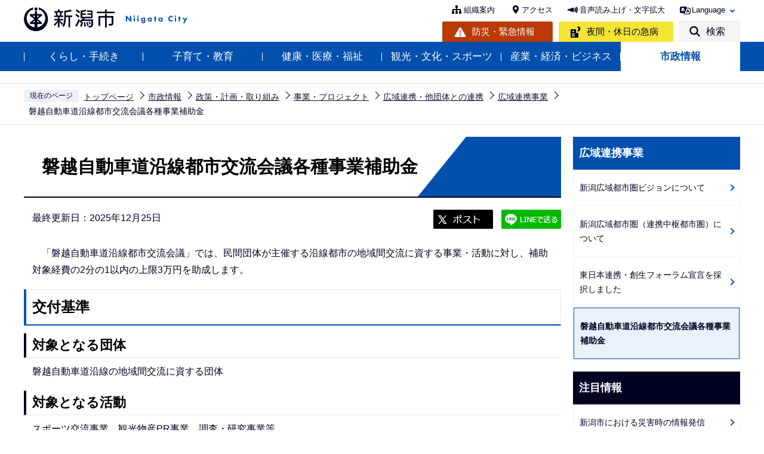

--- FILE ---
content_type: text/html
request_url: https://www.city.niigata.lg.jp/shisei/seisaku/jigyoproject/kouiki/renkeijigyo/banetu_hojo.html
body_size: 22423
content:
<!DOCTYPE HTML>
<html lang="ja" xml:lang="ja" prefix="og: http://ogp.me/ns# article: http://ogp.me/ns/article#">
<head>
<meta name="viewport" content="width=device-width,initial-scale=1.0" />
<meta name="referrer" content="no-referrer-when-downgrade" />
<meta charset="UTF-8" />
<meta name="Author" content="Niigata city" />
<meta http-equiv="X-UA-Compatible" content="IE=edge" />
<link rel="shortcut icon" href="/favicon.ico" />
<link rel="apple-touch-icon" href="/images/apple-touch-icon.png" />
<meta property="og:title" content="磐越自動車道沿線都市交流会議各種事業補助金" />
<meta property="og:type" content="article" />
<meta property="og:url" content="https://www.city.niigata.lg.jp/shisei/seisaku/jigyoproject/kouiki/renkeijigyo/banetu_hojo.html" />
<meta property="og:image" content="https://www.city.niigata.lg.jp/images/ogp.png" />
<meta property="og:description" content="" />



<title>磐越自動車道沿線都市交流会議各種事業補助金　新潟市</title>
<link rel="stylesheet" media="all" href="/css/2022_style.wysiwyg.css" />
<link rel="stylesheet" media="all" href="/css/2022_style.tableconverter.css" />
<link rel="stylesheet" media="all" href="/css/2022_style_parts.css" />
<link rel="stylesheet" href="/css/2022_style_smph.css" media="screen and (max-width: 768px)" />
<link rel="stylesheet" href="/css/2022_style_pc.css" media="screen and (min-width: 769px), print" />
<link rel="stylesheet" type="text/css" media="print" href="/css/style_print.css" />
<link rel="stylesheet" type="text/css" href="/css/lightbox.css" media="screen" />
<script src="/js/jquery.min.js"></script>
<script src="/js/jquery.cookie.min.js"></script>




<script src="/js/analyticscode.js" charset="utf-8"></script>
</head>
<body id="base">

<div id="basebg">
<noscript>
<p class="jsmessage">新潟市のホームページではJavaScriptを使用しています。<br />JavaScriptの使用を有効にしていない場合は、一部の機能が正確に動作しない恐れがあります。<br />お手数ですがJavaScriptの使用を有効にしてください。</p>
</noscript>
<div class="blockjump txtno-display"><a id="PTOP">このページの先頭です</a></div>
<p class="blockskip"><a href="#CONT" class="skip">メニューを飛ばして本文へ</a></p>
<div id="baseall" class="baseall">
<header class="header" role="banner">
<div class="header_wp">
<div class="header_l">
<div id="header_logo"><a href="/index.html">
<img src="/images/2022_top_title.png" alt="新潟市：トップページへ" height="46" />
</a></div>
</div>
<div class="header_r">
<div class="headlist sp-none">
<ul class="head_link_list01">
<li><a href="/shisei/soshiki/soshikiinfo/index.html">組織案内</a></li>
<li><a href="/shisetsu/tyousya/access.html">アクセス</a></li>
<li><a href="https://www4.zoomsight-sv2.jp/NGTC/controller/index.html#https://www.city.niigata.lg.jp/" class="zoom_launch_cloud">音声読み上げ・文字拡大</a></li>
<li class="nav_lang" id="lang_toggle" lang="en"><a href="javascript:void(0)">Language</a>
<div class="language_inner"><img src="/images/spacer.gif" alt="" width="1" height="1" /></div>
</li>
</ul>
<div class="head_link_list02">
<p class="head_link_btn01"><a href="/kurashi/bosai/index.html">防災・緊急情報</a></p>
<p class="head_link_btn02"><a href="/iryo/iryo/kyukyu/index.html">夜間・休日の急病</a></p>
<p class="head_link_btn03" id="search_toggle"><a href="javascript:void(0)">検索</a></p>
</div>
</div>
<!-- headlist -->
<!-- ============================▼spbtn▼============================ -->
<div class="menu_btn_wp pc-none">
<p class="sp_menu_access"><a href="/shisetsu/tyousya/access.html"><span class="sp_menu_access_icon"><img src="/images/2022_smph_access.png" alt="" /></span><span class="sp_menu_access_text">アクセス</span></a></p>
<button class="button_container" id="toggle02" type="button">
<span class="menu-trigger menu_btn02">
<img alt="" src="/images/2022_smph_search.png" />
</span>
<span class="menu_btn02_text">
検索</span></button>
<button class="button_container" id="toggle01" type="button">
<span class="menu-trigger menu_btn01">
<img alt="" src="/images/2022_smph_gmenu.png" />
</span>
<span class="menu_btn01_text">
メニュー</span></button>
</div>
<!-- ============================▲spbtn▲============================ -->
</div>
<!-- header_r -->
</div>
<!-- header_wp -->
<div class="head_searchbox_wp sp-none">
<div class="head_searchbox_in">
<p class="head_search_title">サイト内検索</p>
<div class="search-wp"> <img src="/images/spacer.gif" alt="" width="1" height="1" /> </div>
<p class="close-menu-btn sp-none"><a href="javascript:void(0)" class="return_button"><img src="/images/2022_nav_menu_close.png" alt="" />閉じる</a></p>
</div>
</div>
<div class="gnavi_wp sp-none">
<nav aria-label="メインメニュー">
<ul class="gnavi">
<li class="parent"><a href="/kurashi/index.html">くらし・手続き</a>
<div class="sub" id="sub01"> <img src="/images/spacer.gif" alt="" width="1" height="1" /> </div>
</li>
<li class="parent"><a href="/kosodate/index.html">子育て・教育</a>
<div class="sub" id="sub02"> <img src="/images/spacer.gif" alt="" width="1" height="1" /> </div>
</li>
<li class="parent"><a href="/iryo/index.html">健康・医療・福祉</a>
<div class="sub" id="sub03"> <img src="/images/spacer.gif" alt="" width="1" height="1" /> </div>
</li>
<li class="parent"><a href="/kanko/index.html">観光・文化・スポーツ</a>
<div class="sub" id="sub04"> <img src="/images/spacer.gif" alt="" width="1" height="1" /> </div>
</li>
<li class="parent"><a href="/business/index.html">産業・経済・ビジネス</a>
<div class="sub" id="sub05"> <img src="/images/spacer.gif" alt="" width="1" height="1" /> </div>
</li>
<li class="parent"><a href="/shisei/index.html">市政情報</a>
<div class="sub" id="sub06"> <img src="/images/spacer.gif" alt="" width="1" height="1" /> </div>
</li>
</ul>
</nav>
</div>
<!-- ============================▼sp search▼============================ -->
<div id="multilingual_menu" class="multilingual_menu pc-none">
<div class="smph_multilingual_wp">
<div class="search-wp"><img src="/images/spacer.gif" alt="" width="1" height="1" /> </div>
</div>
</div>
<!-- ============================▲sp search▲============================ -->
<!-- ============================▼spグローバルナビ▼============================ -->
<div id="gnavi_menu" class="gnavi_menu pc-none">
<div class="smph_gnavi_wp">
<nav aria-label="メインメニュー" class="smph_nav_wp pc-none">
<ul class="smph_gnavi">
<li class="smph_menu_btn"><a href="javascript:void(0)">くらし・手続き<span class="sp_gnava_open"><img src="/images/2022_smph_gnabi_open.png" alt="開く" /></span></a>
<div class="open_menu" id="sp_sub01"><img src="/images/spacer.gif" alt="" width="1" height="1" /></div>
</li>
<li class="smph_menu_btn"><a href="javascript:void(0)">子育て・教育<span class="sp_gnava_open"><img src="/images/2022_smph_gnabi_open.png" alt="開く" /></span></a>
<div class="open_menu" id="sp_sub02"><img src="/images/spacer.gif" alt="" width="1" height="1" /></div>
</li>
<li class="smph_menu_btn"><a href="javascript:void(0)">健康・医療・福祉<span class="sp_gnava_open"><img src="/images/2022_smph_gnabi_open.png" alt="開く" /></span></a>
<div class="open_menu" id="sp_sub03"><img src="/images/spacer.gif" alt="" width="1" height="1" /></div>
</li>
<li class="smph_menu_btn"><a href="javascript:void(0)">観光・文化・スポーツ<span class="sp_gnava_open"><img src="/images/2022_smph_gnabi_open.png" alt="開く" /></span></a>
<div class="open_menu" id="sp_sub04"><img src="/images/spacer.gif" alt="" width="1" height="1" /></div>
</li>
<li class="smph_menu_btn"><a href="javascript:void(0)">産業・経済・ビジネス<span class="sp_gnava_open"><img src="/images/2022_smph_gnabi_open.png" alt="開く" /></span></a>
<div class="open_menu" id="sp_sub05"><img src="/images/spacer.gif" alt="" width="1" height="1" /></div>
</li>
<li class="smph_menu_btn"><a href="javascript:void(0)">市政情報<span class="sp_gnava_open"><img src="/images/2022_smph_gnabi_open.png" alt="開く" /></span></a>
<div class="open_menu" id="sp_sub06"><img src="/images/spacer.gif" alt="" width="1" height="1" /></div>
</li>
<li class="smph_menu_btn"><a href="javascript:void(0)" lang="en">Language<span class="sp_gnava_open"><img src="/images/2022_smph_gnabi_open.png" alt="開く" /></span></a>
<div class="open_menu language_inner_sp" id="sp_sub07"><img src="/images/spacer.gif" alt="" width="1" height="1" /></div>
</li>
</ul>
</nav>
<p class="sp_nav_link"><a href="/shisei/soshiki/soshikiinfo/index.html">組織案内</a></p>
<p class="sp_nav_link"><a href="/sitemap.html">サイトマップ</a></p>
</div>
</div>
<!-- ============================▲spグローバルナビ▲============================ -->
</header>
<div class="sp_head_link pc-none">
<div class="head_link_list02">
<p class="head_link_btn01"><a href="/kurashi/bosai/index.html">防災・緊急情報</a></p>
<p class="head_link_btn02"><a href="/iryo/iryo/kyukyu/index.html">夜間・休日の急病</a></p>
</div>
</div>
<!-- ****** ▽緊急情報▽ ****** -->
<script>
<!--
	var url = "/kinkyudat/js/kinkyu_top.js?" + new Date().getTime();//1970年1月1日 00:00:00 UTC からの経過ミリ秒を返す
	document.write('<script type="text/javascript" src="' + url + '" charset="UTF-8"><\/script>');
//-->
</script>
<noscript>
<p>JavaScriptが無効のため表示することができません。<br />JavaScriptを有効にしてください。</p>
</noscript>
<!-- ****** △緊急情報△ ****** -->
<hr />
<!--▽パンくずナビ▽-->
<nav aria-label="現在位置">
<div class="pankuzu">
<ol>
<li class="pk-img">現在のページ</li>
<li><a href="/index.html">トップページ</a></li>
<li><a href="../../../../index.html">市政情報</a></li>
<li><a href="../../../index.html">政策・計画・取り組み</a></li>
<li><a href="../../index.html">事業・プロジェクト</a></li>
<li><a href="../index.html">広域連携・他団体との連携</a></li>
<li><a href="./index.html">広域連携事業</a></li>
<li class="pk-thispage">磐越自動車道沿線都市交流会議各種事業補助金</li>
</ol>
</div>
</nav>
<!--△パンくずナビ△-->
<hr />
<div class="blockjump txtno-display"><a id="CONT">本文ここから</a></div>
<main role="main">
<div class="wrap-all">
<div class="wrap clearfix">
<div id="main">



<div class="h1bg"><div><h1>磐越自動車道沿線都市交流会議各種事業補助金</h1></div></div>



<div class="basic_info_wp">
<div class="update clearfix"><p>最終更新日：2025年12月25日</p></div>

<script type="text/javascript" src="/js/2022_sns_btn.js"></script>
<div id="sns_btn_wp"></div>


</div>



<div class="wysiwyg_wp"><p>　「磐越自動車道沿線都市交流会議」では、民間団体が主催する沿線都市の地域間交流に資する事業・活動に対し、補助対象経費の2分の1以内の上限3万円を助成します。</p></div>
<div class="h2bg"><div><h2>交付基準</h2></div></div>
<div class="h3bg"><div><h3>対象となる団体</h3></div></div>
<div class="wysiwyg_wp"><p>磐越自動車道沿線の地域間交流に資する団体</p></div>
<div class="h3bg"><div><h3>対象となる活動</h3></div></div>
<div class="wysiwyg_wp"><p>スポーツ交流事業、観光物産PR事業、調査・研究事業等</p></div>
<div class="h3bg"><div><h3>補助率等</h3></div></div>
<div class="wysiwyg_wp"><p>補助対象経費の2分の1以内（上限3万円）</p></div>
<div class="h3bg"><div><h3>その他</h3></div></div>
<div class="wysiwyg_wp"><ul><li>補助総額予算には限りがあります。</li><li>補助事業となった場合、看板やパンフレットを作成する際に、「磐越自動車道沿線都市交流会議補助事業」と付記していただくこととなります。</li><li>詳しくは、補助金交付要綱をご覧ください。</li></ul></div>
<p class="filelink"><img src="/images/spacer.gif" alt="ファイルダウンロード　新規ウインドウで開きます。" width="1" height="1" class="img-guidance" /><a class="pdf" href="banetu_hojo.files/H30koufuyoukou.pdf" target="_blank">補助金交付要綱（PDF：66KB）</a></p>
<p class="filelink"><img src="/images/spacer.gif" alt="ファイルダウンロード　新規ウインドウで開きます。" width="1" height="1" class="img-guidance" /><a class="pdf" href="banetu_hojo.files/R7panfu.pdf" target="_blank">募集チラシ（PDF：266KB）</a></p>
<div class="h2bg"><div><h2>申請について</h2></div></div>
<div class="wysiwyg_wp"><p>　対象事業を行おうとする日の30日前までに、申請団体が所属する市町村の担当課（新潟市においては政策調整課）に申請書類を提出してください。</p></div>
<div class="h2bg"><div><h2>申請書及び実績報告書等のダウンロード</h2></div></div>

<p class="externalLink newWindow"><a class="externalLink newWindow" href="https://lgpos.task-asp.net/cu/151009/ea/residents/procedures/apply/8c5b4d51-5588-424e-b01c-5b735e5e4717/start" target="_blank"  rel="noopener noreferrer">申請書及び実績報告書等（外部サイト）
<img src="/images/spacer.gif" alt="新規ウィンドウで開きます。" width="1" height="1" class="img-guidance" />
</a></p>

<div class="h2bg"><div><h2>関連リンク</h2></div></div>

<p class="externalLink"><a class="externalLink" href="http://www.banetsu-koryu.jp/index.html" target="_blank"  rel="noopener noreferrer">磐越自動車道沿線都市交流会議（外部リンク）（外部サイト）
<img src="/images/spacer.gif" alt="新規ウィンドウで開きます。" width="1" height="1" class="img-guidance" />
</a></p>







<!-- scs_jyogai_start -->
<p class="dladobereader sp-none">
<span class="pdf_l">
PDF形式のファイルを開くには、Adobe Acrobat Reader が必要です。<br />
お持ちでない方は、Adobe社から無償でダウンロードできます。<br /></span>
<span class="pdf_r">
<a href="https://get.adobe.com/jp/reader/" target="_blank"><img src="/images/get_adobe_reader.png" alt="Get Adobe Acrobat Reader DC" width="158" height="39" /></a>
</span>
</p>
<!-- scs_jyogai_end -->





<div id="contact">
<h2><span>このページの作成担当</span></h2>


<div class="contact_in">
<p class="contact_name"><a class="innerLink" href="/shisei/soshiki/soshikiinfo/seisakukikaku/seicho.html">政策企画部　政策調整課</a></p>
<p>
〒951-8550　新潟市中央区学校町通1番町602番地1（市役所本館4階）
<br />電話：025-226-2057　FAX：025-224-3850
</p>
<p class="contact-email"><a class="innerLink" href="https://www.city.niigata.lg.jp/cgi-bin/formmail/formmail.cgi?d=seicho">このページの作成担当にメールを送る</a></p>
</div>


</div>



<script type="text/javascript" src="/js/feedback.js"></script>
<!-- scs_jyogai_start -->
<form action="/cgi-bin/vote/vote.cgi" method="post" name="formmail" id="formmail" onsubmit="return inspection()" class="feedback">
<h2><span>この情報はお役に立ちましたか？</span></h2>
<p>ページ内容改善の参考とするためにご意見をいただいています。</p>
<div class="formtxt">
<fieldset class="fedd1">
<legend>このページの内容は分かりやすかったですか？</legend>
<input type="radio" name="useful1" value="3" id="point3" checked="checked" /><label for="point3">分かりやすかった</label>
<input type="radio" name="useful1" value="2" id="point2" /><label for="point2">どちらとも言えない</label>
<input type="radio" name="useful1" value="1" id="point1" /><label for="point1">分かりにくかった</label>
</fieldset>
<fieldset class="fedd2">
<legend>このページは見つけやすかったですか？</legend>
<input type="radio" name="useful2" value="3" id="point6" checked="checked" /><label for="point6">見つけやすかった</label>
<input type="radio" name="useful2" value="2" id="point5" /><label for="point5">どちらとも言えない</label>
<input type="radio" name="useful2" value="1" id="point4" /><label for="point4">見つけにくかった</label>
</fieldset>
<div>
<input type="hidden" name="url" value="/shisei/seisaku/jigyoproject/kouiki/renkeijigyo/banetu_hojo.html" />
<input type="hidden" name="title" value="磐越自動車道沿線都市交流会議各種事業補助金" />
<input type="hidden" name="tanto" value="政策企画部　政策調整課" />
<input type="hidden" name="tantocode" value="A000201000" />
<input type="hidden" name="hyoukatime" value="" />
</div>
<div class="submitbox"><input type="submit" name="submit" class="fedbt" value="送信" /></div>
</div>
</form>
<!-- scs_jyogai_end -->





<div class="txtno-display">本文ここまで</div>
<hr />
</div><!-- /div main -->
<!-- ▲メインコンテンツここまで▲ -->
<div id="localnavi">
<div class="txtno-display">サブナビゲーションここから</div>
<hr />
<!-- ▽ローカルナビ▽ -->

<div id="losubnavi">
<div class="lobgbox">

<div class="lobg_title">    
<div class="lsnavi"><h2><span>広域連携事業</span></h2></div>
<button class="acd02_bt switch pc-none" type="button"><img src="/images/2022_icon_menu_open.png" alt="詳細情報を開く" width="20" /></button> 
</div>

<ul class="open_menu_wp">
<li><a href="/shisei/seisaku/jigyoproject/kouiki/renkeijigyo/seisakukikaku.html">新潟広域都市圏ビジョンについて</a></li>

<li><a href="/shisei/seisaku/jigyoproject/kouiki/renkeijigyo/renkeityusutoshi.html">新潟広域都市圏（連携中枢都市圏）について</a></li>

<li><a href="/shisei/seisaku/jigyoproject/kouiki/renkeijigyo/sangyo20151218.html">東日本連携・創生フォーラム宣言を採択しました</a></li>

<li><span class="now">磐越自動車道沿線都市交流会議各種事業補助金</span></li>
</ul>
</div>
</div>

<!-- △ローカルナビ△ -->
<!-- ▽レコメンド▽ -->

<!-- △レコメンド△ -->
<!-- ▽注目情報▽ -->
<div id="lochumoku">
<div class="lobgbox">
<h2 class="chumoku-title">注目情報</h2>
<ul id="chumoku-outer"></ul>
<noscript>
<p class="jsmessage">注目情報の表示にはJavaScriptを使用しています。<br /><a href="/chumoku/index.html">注目情報一覧へ</a></p>
</noscript>
</div>
</div>
<!-- △注目情報△ -->
<!-- ▽サイドバナー▽ -->
<div class="sidebt-box">
<div id="lo-miryoku">
<a href="/miryoku/index.html"><img src="/images/N_side_miryoku_bnr.png" alt="魅力発信：新潟市スキマ時間の楽しみ方" width="280" height="120" /></a>
</div>
<p class="lojoho_mitsukaranai"><a href="/homepage/info_loss.html">情報が見つからないときは</a></p>
</div><!-- /div sidebt-box  -->
<!-- △サイドバナー△ -->
<div class="txtno-display">サブナビゲーションここまで</div>
<hr />
</div><!-- /div localnavi -->
</div><!-- /div wrap -->
</div><!-- /div wrap-all -->
</main>
<hr />

<div class="footer_wp">

<footer role="contentinfo" id="footer" class="footer">
<div class="footer_con">
<div class="footer_in">
<div class="footer_l">
<div class="footer_l_title">
<h2>新潟市役所</h2>
<p>法人番号 5000020151009 </p>
</div> <address>
<p class="foot_add_wp"><span class="foot_add_title">住所</span><span class="foot_addlink">〒951-8550　<br class="pc-none" />新潟市中央区学校町通1番町602番地1</span></p>
<p class="foot_tel_wp"><span class="foot_add_title">電話番号</span><span class="foot_tellink">025-228-1000（代表）</span></p>
<p class="foot_time_wp"><span class="foot_add_title">開庁時間</span><span class="foot_time_con">月曜日から金曜日の午前8時30分から午後5時30分<br class="sp-none" />
（祝・休日、12月29日から1月3日を除く）<br />
※部署、施設によっては、開庁・開館の日・時間が異なるところがあります。</span></p>
</address> </div>
<div class="footer_r">
<ul class="foot_link_btn">
<li><a href="/shisetsu/tyousya/access.html">アクセス</a></li>
<li><a href="/shisei/soshiki/soshikiinfo/index.html">組織案内</a></li>
<li><a href="/shisei/koho/socialmedia/index.html">市公式SNS</a></li>
</ul>
<p><a href="http://www.4894.call.city.niigata.jp/" target="_blank" rel="noopener">
    <img src="/images/2022_footer_bnr.png" alt="新潟市役所コールセンター こたえてコール 025-243-4894 受付時間（年中無休） 　午前8時～午後9時。年末年始は午後5時まで。" class="sp-none" />
    <img src="/images/2022_footer_bnr_sp.png" alt="新潟市役所コールセンター　こたえてコール　025-243-4894 受付時間（年中無休） 　午前8時～午後9時。年末年始は午後5時まで。" class="pc-none" />
</a></p>
</div>
</div>
</div>
<div class="foot_copyright_wp">
<div class="foot_copyright_l sp-none">
<ul class="footlist">
<li><a href="/homepage/hp_policy.html">ホームページの考え方</a></li>
<li><a href="/homepage/use.html">ホームページの使い方</a></li>
<li><a href="/homepage/webaccessibility/index.html">アクセシビリティ</a></li>
<li><a href="/homepage/privacy.html">個人情報の取り扱い</a></li>
<li><a href="/homepage/qualification.html">免責事項</a></li>
<li><a href="/homepage/ask.html">ご意見・お問い合わせ</a></li>
<li><a href="/sitemap.html">サイトマップ</a></li>
</ul>
</div>
<div class="copyright">
<p><small lang="en">&copy;Niigata City.</small></p>
</div>
</div>
<div id="pagetop" class="page-top"> <a href="#PTOP"><img src="/images/2022_btn_pagetop.png" alt="このページの上へ戻る" /></a>
</div>
</footer>
</div>
<!-- footer_wp -->

<div class="switchBtn">
<button type="button" id="swPc"><span class="swIcon">PC版を表示する</span></button>
<button type="button" id="swSp" class="btnAcv"><span class="swIcon">スマートフォン版を表示する</span></button>
<p class="swTop"><a href="/index.html"><span class="swIcon">トップページに戻る</span></a></p>
</div>
</div><!-- /div baseall -->
</div><!-- /div basebg -->
<script src="/js/jquery.lightbox-0.5.min.js"></script>
<script src="/js/jquery.zoomsigh-launch.js"></script>
<script src="/js/jquery.rwdImageMaps.min.js"></script>
<script src="/js/jquery.swView.js"></script>
<script src="/js/2022_common.js"></script>

</body>
</html>